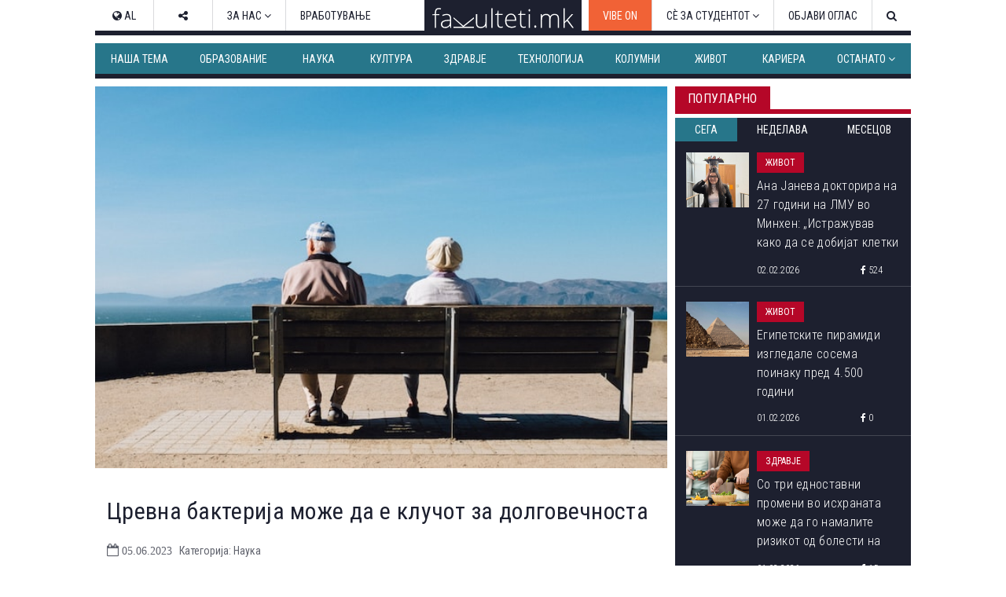

--- FILE ---
content_type: text/html; charset=utf-8
request_url: https://www.fakulteti.mk/mobile/news/05062023/crevna-bakterija-mozhe-da-e-kluchot-za-dolgovechnosta
body_size: 15006
content:



<!DOCTYPE html>
<html xmlns="http://www.w3.org/1999/xhtml" xmlns:og="http://ogp.me/ns#" xmlns:fb="http://www.facebook.com/2008/fbml">
<head><title>
	Цревна бактерија може да е клучот за долговечноста
</title><meta name="viewport" content="width=device-width, initial-scale=1.0, maximum-scale=1.0, user-scalable=no" /><meta http-equiv="Content-Type" content="text/html; charset=utf-8" /><link href="../../css/font-awesome.css" type="text/css" rel="stylesheet" /><link href="../../css/style.css?v=2.2" type="text/css" rel="stylesheet" media="all" /><link href="../../css/navbar.css?v=0.1" type="text/css" rel="stylesheet" media="all" />
    <script type="text/javascript" src="/mobile/js/desktop.js?v0.15"></script>
    <script type='text/javascript' src='//ajax.googleapis.com/ajax/libs/jquery/1.11.1/jquery.min.js'></script>
    
    <meta name="robots" content="index, follow" />
<link rel="image_src" href="http://www.fakulteti.mk/images/news/2023/06/20230605-crevna-bakterija-mozhe-da-e-kluchot-za-dolgovechnosta-m.jpg" />
<meta name="description" content='Сега научниците сакаат да го одредат оптималниот баланс на вируси и бактерии за здрав и долг живот без болести' />
<meta property="og:title" content='Цревна бактерија може да е клучот за долговечноста' />
<meta property="og:image" content="http://www.fakulteti.mk/images/news/2023/06/20230605-crevna-bakterija-mozhe-da-e-kluchot-za-dolgovechnosta-m.jpg" />
<meta property="og:url" content="http://www.fakulteti.mk/mobile/news/05062023/crevna-bakterija-mozhe-da-e-kluchot-za-dolgovechnosta" />
<meta property="og:description" content='Сега научниците сакаат да го одредат оптималниот баланс на вируси и бактерии за здрав и долг живот без болести' />
<meta property="og:type" content="article" />
<meta property="og:site_name" content="fakulteti.mk" />
<meta property="fb:app_id" content="416532518411766" />

    

    <script async src="//ads.fakulteti.mk/delivery/asyncjs.php"></script>
</head>
<body>
    <div id="fb-root">
    </div>
    <script>
      window.fbAsyncInit = function() {
        FB.init({
          appId      : '416532518411766',
          xfbml      : true,
          version    : 'v3.3'
        });
      };

      (function(d, s, id){
         var js, fjs = d.getElementsByTagName(s)[0];
         if (d.getElementById(id)) {return;}
         js = d.createElement(s); js.id = id;
         js.src = "//connect.facebook.net/mk_MK/sdk.js";
         fjs.parentNode.insertBefore(js, fjs);
       }(document, 'script', 'facebook-jssdk'));
    </script>
    <form name="aspnetForm" method="post" action="crevna-bakterija-mozhe-da-e-kluchot-za-dolgovechnosta" id="aspnetForm">
<div>
<input type="hidden" name="__VIEWSTATE" id="__VIEWSTATE" value="/wEPDwULLTEzODAyODIyMDBkZGo91xxHm0FRupWJBELGJUnDHdwt" />
</div>

<div>

<input type="hidden" name="__VIEWSTATEGENERATOR" id="__VIEWSTATEGENERATOR" value="E8B1F140" />
</div>
        <header>
            <div id="main-nav" class="navbar fixed dark mobile">
			    <a href="https://www.fakulteti.mk/mobile/tag/vibe-on" style="background-color:#f16236;color: #fff;position: fixed;padding: 15px;">VIBE ON</a>
                <a href="#navigation" class="menu-toggle"><i class="fa fa-bars"></i></a>
                <div class="logo">
                    <a href="/mobile">
                        <img src="/app_images/fakultetimk-logo.svg" onerror="this.onerror=null; this.src='/app_images/fakultetimk-logo.png'" alt="fakulteti.mk" />
                    </a>
                </div>
                
            </div>
        </header>
        <div class="main-container">
            <div style="text-align:center;padding-top: 15px;">
				        
				        <ins data-revive-zoneid="12" data-revive-id="94de564ed62c36506eba43dd54b37434"></ins>
			      </div>
            <div id="sticky-banner">
                
                <ins data-revive-zoneid="13" data-revive-id="94de564ed62c36506eba43dd54b37434"></ins>
                <a class="close-button" href="javascript:;" onclick="javascript:closeStickyBanner();">X</a>
                <script type="text/javascript">
                    $(document).ready(function () {
                        var $stickyBanner = $("#sticky-banner");
                        var $stickyBannerCloseButton = $("#sticky-banner .close-button");
                        var interval = 20;
                        var stickyInterval = setInterval(function () {
                            interval += 20;
                            if (interval <= 2000) {
                                if ($stickyBanner && $stickyBanner.height() <= 0) {
                                    $stickyBannerCloseButton.hide();
                                } else {
                                    $stickyBannerCloseButton.show();
                                    clearInterval(stickyInterval);
                                }
                            } else {
                                clearInterval(stickyInterval);
                            }
                        }, interval);                  
                    });

		            function closeStickyBanner(){
		                var stickyBanner = document.getElementById('sticky-banner');
		                if (typeof stickyBanner != 'undefined') {
		                    stickyBanner.style.display = 'none';
			            }
		            }
	            </script>
            </div>
            
            <ins data-revive-zoneid="16" data-revive-id="94de564ed62c36506eba43dd54b37434"></ins>
            
    <div class="post">
        <div class="meta">
            <span class="date"><i class="fa fa-clock-o"></i>&nbsp;05.06.2023</span>
            <span class="cat">
                Наука</span>
        </div>
        <h2 class="title">
            Цревна бактерија може да е клучот за долговечноста
        </h2>
        <div class="featured-image">
            <img id="ctl00_HldrContent_featuredImage" src="https://www.fakulteti.mk/images/news/2023/06/20230605-crevna-bakterija-mozhe-da-e-kluchot-za-dolgovechnosta-m.jpg" style="border-width:0px;" />
        </div>
		<div class="banner-MUH" style="text-align: center; margin: 10px auto; width: 300px;">
           
           <ins data-revive-zoneid="27" data-revive-id="94de564ed62c36506eba43dd54b37434"></ins>
        </div>
        <div class="social">
            <div class="fb-like">
                <fb:like href="https://www.fakulteti.mk/news/05062023/crevna-bakterija-mozhe-da-e-kluchot-za-dolgovechnosta" layout="button_count" action="like" show_faces="false" share="false"></fb:like>
            </div>
            <div class="fb-share">
                <fb:share-button href="https://www.fakulteti.mk/news/05062023/crevna-bakterija-mozhe-da-e-kluchot-za-dolgovechnosta" type="button_count"></fb:share-button>
            </div>
            <div class="twitter-share">
                <a href="https://twitter.com/share" class="twitter-share-button" data-lang="en">Tweet</a>
                <script>                            !function (d, s, id) { var js, fjs = d.getElementsByTagName(s)[0]; if (!d.getElementById(id)) { js = d.createElement(s); js.id = id; js.src = "https://platform.twitter.com/widgets.js"; fjs.parentNode.insertBefore(js, fjs); } }(document, "script", "twitter-wjs");</script>
            </div>
        </div>
        <div class="banner-MP" style="text-align: center; margin: 10px auto; width: 300px;">
            
           <ins data-revive-zoneid="14" data-revive-id="94de564ed62c36506eba43dd54b37434"></ins>
        </div>
        <div class="content clearfix">
            Истражувачи при Универзитетот во Копенхаген утврдиле дека цревна бактерија може да е клучот за долг и здрав живот. За истражувањето биле испитани 176 здрави јапонски стогодишници и била најдена заедничка карактеристика - уникатна комбинација на цревни бактерии и бактериски вируси. <br>
<br>
- Секогаш сме желни да дознаеме зошто некои луѓе живеат екстремно долго. Претходни истражувања покажаа дека цревните бактерии на старите Јапонци создаваат нови молекули кои може да ги направат отпорни на патогени микроорганизми. И ако нивните црева се подобро заштитени од инфекции, тогаш тоа е едно од нештата што им овозможуваат подолг живот - истакна Јоаким Јохансен, првиот автор на новата студија.<br>
<br>
Истражувањето посочува дека одредени вируси во цревата може да имаат поволен ефект врз цревната флора, а со тоа и врз здравјето и долговечноста. <br>
<br>
- Нашите црева содржат милијарди вируси кои живеат од и во бактериите и не им е гајле за човечките клетки, туку тие ги заразуваат клетките на бактериите. И со оглед на тоа дека има стотици различни видови бактерии во нашите црева, има и многу бактериски вируси - вели Симон Расмусен, автор на студијата. <br>
<br>
Јохансен додава дека нашле голем биолошки диверзитет и во бактериите и во бактериските вируси кај стогодишниците. <br>
<br>
- Големиот диверзитет на микроби обично се поврзува со здрав микробиом во цревата. И очекуваме луѓето со здрав микробиом во цревата да бидат подобро заштитени од болестите поврзани со староста - вели тој. <br>
<br>
Истражувачите користеле нов алгоритам за да ги мапираат цревните бактерии и бактериски вируси кај стогодишниците. <br>
<br>
- Сакаме да ја разбереме динамиката на цревната флора. Каква е интеракцијата меѓу различни видови бактерии и вируси? Како можеме да создадеме микробиом кој може да ни помогне да живееме поздрав и подолг живот? Дали некои бактерии се подобри од другите? Со користењето на алгоритамот можеме да го опишеме балансот меѓу вирусите и бактериите - објаснува Расмусен. <br>
<br>
Сега научниците сакаат да го одредат оптималниот баланс на вируси и бактерии за здрав и долг живот без болести. <br>
<br>
- Научивме дека ако вирус посети некоја бактерија, тоа може да ја зајакне бактеријата. Вирусите што ги најдовме во здравите стогодишни Јапонци содржеа екстра гени кои може да ја зајакнат бактеријата. Утврдивме дека тие се способни да ја помогнат трансформацијата на специфични молекули во цревата, што може да служи за стабилизација на цревната флора и за спротивставување на воспаленијата - вели Јохансен. <br>
<br>
Расмусен додава дека ако откриете бактерии и вируси кои имаат позитивен ефект врз човечката цревна флора, очигледниот следен чекор е да дознаете дали само некои луѓе или сите луѓе ги имаат нив. <br>
<br>
- Ако можеме да ги ставиме овие бактерии и нивните вируси кај луѓето што ги немаат, повеќе луѓе би можеле да имаат придобивка од нив - вели тој. <br>
<br>
Извор: <a href="https://interestingengineering.com/health/intestinal-bacteria-living-to-100" target="_blank">Interesting Engineering</a>
        </div>
        <div class="social">
            <div class="fb-like">
                <fb:like href="https://www.fakulteti.mk/news/05062023/crevna-bakterija-mozhe-da-e-kluchot-za-dolgovechnosta" layout="button_count" action="like" show_faces="false" share="false"></fb:like>
            </div>
            <div class="fb-share">
                <fb:share-button href="https://www.fakulteti.mk/news/05062023/crevna-bakterija-mozhe-da-e-kluchot-za-dolgovechnosta" type="button_count"></fb:share-button>
            </div>
            <div class="twitter-share">
                <a href="https://twitter.com/share" class="twitter-share-button" data-lang="en">Tweet</a>
                <script>                            !function (d, s, id) { var js, fjs = d.getElementsByTagName(s)[0]; if (!d.getElementById(id)) { js = d.createElement(s); js.id = id; js.src = "https://platform.twitter.com/widgets.js"; fjs.parentNode.insertBefore(js, fjs); } }(document, "script", "twitter-wjs");</script>
            </div>
        </div>
         
        
            <div class="author">
                <span>Подготвил:</span>&nbsp;Билјана Арсовска
            </div>
        
        
                <div class="tags-containter">
                    <span class="tag-label">Тагови:</span>
                    <ul class="tag-list">
            
                <li>
                    <a href='/mobile/tag/istrazhuvanje' title='истражување'>
                        <i class="fa fa-tag"></i>&nbsp;истражување</a>
                </li>
            
                <li>
                    <a href='/mobile/tag/dolgovechnost' title='долговечност'>
                        <i class="fa fa-tag"></i>&nbsp;долговечност</a>
                </li>
            
                <li>
                    <a href='/mobile/tag/crevni-bakterii' title='цревни бактерии'>
                        <i class="fa fa-tag"></i>&nbsp;цревни бактерии</a>
                </li>
            
                </ul>
                </div>
            
        
        <div style="text-align: center; width: 300px; margin: 10px auto;">
            <ins data-revive-zoneid="15" data-revive-id="94de564ed62c36506eba43dd54b37434"></ins>
        </div>
        <div style="text-align: center; width: 300px; margin: 10px auto;">
            <ins data-revive-zoneid="17" data-revive-id="94de564ed62c36506eba43dd54b37434"></ins>
        </div>
    </div>
    
            <section class="popular">
                <div class="section-title">
                    <h2 class="title">Популарно</h2>
                    <div class="line"></div>
                </div>
                <div class="tabs">
                    <a id="day" class="active">24 часа</a>
                    <a id="week">7 дена</a>
                    <a id="month">1 месец</a>
                </div>
                <div class="articles">
        
            <article class='article day'>
                <a href='/mobile/news/02022026/ana-janeva-doktorira-na-27-godini-na-lmu-vo-minhen-istrazhuvav-kako-da-se-dobijat-kletki-po-narachka-koi-kje-posluzhat-kako-rezervni-delovi-za-organizmot'>
                    <div class="thumb clearfix">
                        <img src='/thumbnails.ashx?imgPath=/images/news/2026/02/20260202-ana-janeva-doktorira-na-27-godini-na-lmu-vo-minhen-istrazhuvav-kako-da-se-dobijat-kletki-po-narachka-koi-kje-posluzhat-kako-rezervni-delovi-za-organizmot-m.JPG&imgW=80'
                            alt='Aна Јанева докторира на 27 години на ЛМУ во Минхен: „Истражував како да се добијат клетки по нарачка, кои ќе послужат како резервни делови за организмот“' class="responsive-img hover-effect" />
                    </div>
                    <h2>Aна Јанева докторира на 27 години на ЛМУ во Минхен: „Истражував како да се добијат клетки по нарачка, кои ќе послужат како резервни делови за организмот“</h2>
                </a>
                <div class="article-meta clearfix">
                    <span class="date"><i class="fa fa-clock-o"></i>&nbsp;02.02.2026</span>
                    <span class="cat">Живот</span>
                </div>
            </article>
        
            <article class='article day'>
                <a href='/mobile/news/01022026/egipetskite-piramidi-izgledale-sosema-poinaku-pred-4-500-godini'>
                    <div class="thumb clearfix">
                        <img src='/thumbnails.ashx?imgPath=/images/news/2026/02/20260201-egipetskite-piramidi-izgledale-sosema-poinaku-pred-4-500-godini-m.jpg&imgW=80'
                            alt='Египетските пирамиди изгледале сосема поинаку пред 4.500 години' class="responsive-img hover-effect" />
                    </div>
                    <h2>Египетските пирамиди изгледале сосема поинаку пред 4.500 години</h2>
                </a>
                <div class="article-meta clearfix">
                    <span class="date"><i class="fa fa-clock-o"></i>&nbsp;01.02.2026</span>
                    <span class="cat">Живот</span>
                </div>
            </article>
        
            <article class='article day'>
                <a href='/mobile/news/01022026/so-tri-ednostavni-promeni-vo-ishranata-mozhe-da-go-namalite-rizikot-od-bolesti-na-srceto-i-na-krvnite-sadovi'>
                    <div class="thumb clearfix">
                        <img src='/thumbnails.ashx?imgPath=/images/news/2026/02/20260201-so-tri-ednostavni-promeni-vo-ishranata-mozhe-da-go-namalite-rizikot-od-bolesti-na-srceto-i-na-krvnite-sadovi-m.jpg&imgW=80'
                            alt='Со три едноставни промени во исхраната може да го намалите ризикот од болести на срцето и на крвните садови' class="responsive-img hover-effect" />
                    </div>
                    <h2>Со три едноставни промени во исхраната може да го намалите ризикот од болести на срцето и на крвните садови</h2>
                </a>
                <div class="article-meta clearfix">
                    <span class="date"><i class="fa fa-clock-o"></i>&nbsp;01.02.2026</span>
                    <span class="cat">Здравје</span>
                </div>
            </article>
        
            <article class='article day'>
                <a href='/mobile/news/02022026/visokiot-krven-pritisok-kje-se-lekuva-so-injekcii-na-sekoi-6-meseci---nova-nadezh-za-milioni-pacienti'>
                    <div class="thumb clearfix">
                        <img src='/thumbnails.ashx?imgPath=/images/news/2026/02/20260202-visokiot-krven-pritisok-kje-se-lekuva-so-injekcii-na-sekoi-6-meseci-nova-nadezh-za-milioni-pacienti-m.jpg&imgW=80'
                            alt='Високиот крвен притисок ќе се лекува со инјекции на секои 6 месеци - нова надеж за милиони пациенти' class="responsive-img hover-effect" />
                    </div>
                    <h2>Високиот крвен притисок ќе се лекува со инјекции на секои 6 месеци - нова надеж за милиони пациенти</h2>
                </a>
                <div class="article-meta clearfix">
                    <span class="date"><i class="fa fa-clock-o"></i>&nbsp;02.02.2026</span>
                    <span class="cat">Здравје</span>
                </div>
            </article>
        
            <article class='article day'>
                <a href='/mobile/news/02022026/rabotenjeto-od-doma-gi-pravi-lugjeto-posrekjni-zakluchuvaat-nauchnicite-po-chetirigodishno-istrazhuvanje'>
                    <div class="thumb clearfix">
                        <img src='/thumbnails.ashx?imgPath=/images/news/2026/02/20260202-rabotenjeto-od-doma-gi-pravi-lugjeto-posrekjni-zakluchuvaat-nauchnicite-po-chetirigodishno-istrazhuvanje-m.jpg&imgW=80'
                            alt='Работењето од дома ги прави луѓето посреќни, заклучуваат научниците по четиригодишно истражување' class="responsive-img hover-effect" />
                    </div>
                    <h2>Работењето од дома ги прави луѓето посреќни, заклучуваат научниците по четиригодишно истражување</h2>
                </a>
                <div class="article-meta clearfix">
                    <span class="date"><i class="fa fa-clock-o"></i>&nbsp;02.02.2026</span>
                    <span class="cat">Живот</span>
                </div>
            </article>
        
            <article class='article week'>
                <a href='/mobile/news/29012026/lugjeto-shto-jadat-meso-imaat-pogolemi-shansi-da-dozhiveat-100-godini-no-postoi-uslov'>
                    <div class="thumb clearfix">
                        <img src='/thumbnails.ashx?imgPath=/images/news/2026/01/20260129-lugjeto-shto-jadat-meso-imaat-pogolemi-shansi-da-dozhiveat-100-godini-no-postoi-uslov-m.jpg&imgW=80'
                            alt='Луѓето што јадат месо имаат поголеми шанси да доживеат 100 години, но постои услов' class="responsive-img hover-effect" />
                    </div>
                    <h2>Луѓето што јадат месо имаат поголеми шанси да доживеат 100 години, но постои услов</h2>
                </a>
                <div class="article-meta clearfix">
                    <span class="date"><i class="fa fa-clock-o"></i>&nbsp;29.01.2026</span>
                    <span class="cat">Наука</span>
                </div>
            </article>
        
            <article class='article week'>
                <a href='/mobile/news/28012026/nauchnicite-baraat-itna-akcija-bidejkji-opasni-amebi-se-shirat-niz-celiot-svet'>
                    <div class="thumb clearfix">
                        <img src='/thumbnails.ashx?imgPath=/images/news/2026/01/20260128-nauchnicite-baraat-itna-akcija-bidejkji-opasni-amebi-se-shirat-niz-celiot-svet-m.jpg&imgW=80'
                            alt='Научниците бараат итна акција бидејќи опасни амеби се шират низ целиот свет' class="responsive-img hover-effect" />
                    </div>
                    <h2>Научниците бараат итна акција бидејќи опасни амеби се шират низ целиот свет</h2>
                </a>
                <div class="article-meta clearfix">
                    <span class="date"><i class="fa fa-clock-o"></i>&nbsp;28.01.2026</span>
                    <span class="cat">Наука</span>
                </div>
            </article>
        
            <article class='article week'>
                <a href='/mobile/news/29012026/ova-e-tochniot-broj-na-alkoholni-pijalaci-shto-go-udvojuvaat-rizikot-za-dobivanje-rak-na-debeloto-crevo'>
                    <div class="thumb clearfix">
                        <img src='/thumbnails.ashx?imgPath=/images/news/2026/01/20260129-ova-e-tochniot-broj-na-alkoholni-pijalaci-shto-go-udvojuvaat-rizikot-za-dobivanje-rak-na-debeloto-crevo-m.jpg&imgW=80'
                            alt='Ова е точниот број на алкохолни пијалаци што го удвојуваат ризикот за добивање рак на дебелото црево' class="responsive-img hover-effect" />
                    </div>
                    <h2>Ова е точниот број на алкохолни пијалаци што го удвојуваат ризикот за добивање рак на дебелото црево</h2>
                </a>
                <div class="article-meta clearfix">
                    <span class="date"><i class="fa fa-clock-o"></i>&nbsp;29.01.2026</span>
                    <span class="cat">Здравје</span>
                </div>
            </article>
        
            <article class='article week'>
                <a href='/mobile/news/28012026/najplatenite-rabotni-pozicii-bez-fakultetska-diploma-vo-2026-godina-vo-amerika'>
                    <div class="thumb clearfix">
                        <img src='/thumbnails.ashx?imgPath=/images/news/2026/01/20260128-najplatenite-rabotni-pozicii-bez-fakultetska-diploma-vo-2026-godina-vo-amerika-m.png&imgW=80'
                            alt='Најплатените работни позиции без факултетска диплома во 2026 година во Америка' class="responsive-img hover-effect" />
                    </div>
                    <h2>Најплатените работни позиции без факултетска диплома во 2026 година во Америка</h2>
                </a>
                <div class="article-meta clearfix">
                    <span class="date"><i class="fa fa-clock-o"></i>&nbsp;28.01.2026</span>
                    <span class="cat">Живот</span>
                </div>
            </article>
        
            <article class='article week'>
                <a href='/mobile/news/28012026/prviot-penzionerski-dom-za-mladi-nudi-begstvo-od-stresot-shto-go-nosi-moderniot-zhivot'>
                    <div class="thumb clearfix">
                        <img src='/thumbnails.ashx?imgPath=/images/news/2026/01/20260128-prviot-penzionerski-dom-za-mladi-nudi-begstvo-od-stresot-shto-go-nosi-moderniot-zhivot-m.jpg&imgW=80'
                            alt='Првиот пензионерски дом за млади нуди бегство од стресот што го носи модерниот живот' class="responsive-img hover-effect" />
                    </div>
                    <h2>Првиот пензионерски дом за млади нуди бегство од стресот што го носи модерниот живот</h2>
                </a>
                <div class="article-meta clearfix">
                    <span class="date"><i class="fa fa-clock-o"></i>&nbsp;28.01.2026</span>
                    <span class="cat">Живот</span>
                </div>
            </article>
        
            <article class='article month'>
                <a href='/mobile/news/29012026/lugjeto-shto-jadat-meso-imaat-pogolemi-shansi-da-dozhiveat-100-godini-no-postoi-uslov'>
                    <div class="thumb clearfix">
                        <img src='/thumbnails.ashx?imgPath=/images/news/2026/01/20260129-lugjeto-shto-jadat-meso-imaat-pogolemi-shansi-da-dozhiveat-100-godini-no-postoi-uslov-m.jpg&imgW=80'
                            alt='Луѓето што јадат месо имаат поголеми шанси да доживеат 100 години, но постои услов' class="responsive-img hover-effect" />
                    </div>
                    <h2>Луѓето што јадат месо имаат поголеми шанси да доживеат 100 години, но постои услов</h2>
                </a>
                <div class="article-meta clearfix">
                    <span class="date"><i class="fa fa-clock-o"></i>&nbsp;29.01.2026</span>
                    <span class="cat">Наука</span>
                </div>
            </article>
        
            <article class='article month'>
                <a href='/mobile/news/14012026/tivkiot-ubiec-e-ushte-poopasen-vo-zima-kako-vlijae-studenoto-vreme-vrz-krvniot-pritisok-i-kako-da-se-zashtitite'>
                    <div class="thumb clearfix">
                        <img src='/thumbnails.ashx?imgPath=/images/news/2026/01/20260114-tivkiot-ubiec-e-ushte-poopasen-vo-zima-kako-vlijae-studenoto-vreme-vrz-krvniot-pritisok-i-kako-da-se-zashtitite-m.jpg&imgW=80'
                            alt='„Тивкиот убиец“ е уште поопасен во зима: Како влијае студеното време врз крвниот притисок и како да се заштитите' class="responsive-img hover-effect" />
                    </div>
                    <h2>„Тивкиот убиец“ е уште поопасен во зима: Како влијае студеното време врз крвниот притисок и како да се заштитите</h2>
                </a>
                <div class="article-meta clearfix">
                    <span class="date"><i class="fa fa-clock-o"></i>&nbsp;14.01.2026</span>
                    <span class="cat">Здравје</span>
                </div>
            </article>
        
            <article class='article month'>
                <a href='/mobile/news/20012026/doktorite-sovetuvaat-koga-da-vecherate-ako-sakate-da-zhiveete-podolgo'>
                    <div class="thumb clearfix">
                        <img src='/thumbnails.ashx?imgPath=/images/news/2026/01/20260120-doktorite-sovetuvaat-koga-da-vecherate-ako-sakate-da-zhiveete-podolgo-m.jpg&imgW=80'
                            alt='Докторите советуваат кога да вечерате ако сакате да живеете подолго' class="responsive-img hover-effect" />
                    </div>
                    <h2>Докторите советуваат кога да вечерате ако сакате да живеете подолго</h2>
                </a>
                <div class="article-meta clearfix">
                    <span class="date"><i class="fa fa-clock-o"></i>&nbsp;20.01.2026</span>
                    <span class="cat">Живот</span>
                </div>
            </article>
        
            <article class='article month'>
                <a href='/mobile/news/28012026/nauchnicite-baraat-itna-akcija-bidejkji-opasni-amebi-se-shirat-niz-celiot-svet'>
                    <div class="thumb clearfix">
                        <img src='/thumbnails.ashx?imgPath=/images/news/2026/01/20260128-nauchnicite-baraat-itna-akcija-bidejkji-opasni-amebi-se-shirat-niz-celiot-svet-m.jpg&imgW=80'
                            alt='Научниците бараат итна акција бидејќи опасни амеби се шират низ целиот свет' class="responsive-img hover-effect" />
                    </div>
                    <h2>Научниците бараат итна акција бидејќи опасни амеби се шират низ целиот свет</h2>
                </a>
                <div class="article-meta clearfix">
                    <span class="date"><i class="fa fa-clock-o"></i>&nbsp;28.01.2026</span>
                    <span class="cat">Наука</span>
                </div>
            </article>
        
            <article class='article month'>
                <a href='/mobile/news/10012026/kashlicata-ne-pominuva-po-grip-ili-nastinka-eve-kako-da-si-pomognete-i-koga-treba-da-posetite-lekar'>
                    <div class="thumb clearfix">
                        <img src='/thumbnails.ashx?imgPath=/images/news/2026/01/20260110-kashlicata-ne-pominuva-po-grip-ili-nastinka-eve-kako-da-si-pomognete-i-koga-treba-da-posetite-lekar-m.jpg&imgW=80'
                            alt='Кашлицата не поминува по грип или настинка? Еве како да си помогнете и кога треба да посетите лекар' class="responsive-img hover-effect" />
                    </div>
                    <h2>Кашлицата не поминува по грип или настинка? Еве како да си помогнете и кога треба да посетите лекар</h2>
                </a>
                <div class="article-meta clearfix">
                    <span class="date"><i class="fa fa-clock-o"></i>&nbsp;10.01.2026</span>
                    <span class="cat">Здравје</span>
                </div>
            </article>
        
            </div>
            </section>
            <script type="text/javascript">
                $(document).ready(function () {

                    var $tabs = $(".popular .tabs a"),
                        $activeTab = $(".popular .tabs a.active");

                    //initial section
                    showSection($activeTab[0].id);

                    $tabs.click(function () {
                        var $this = $(this);
                        $tabs.removeClass("active");
                        $this.addClass("active");
                        showSection($this[0].id);
                    });

                    function showSection(section) {
                        var $articles = $(".popular .article"), sectionArticles;
                        $articles.hide();
                        $articles.removeClass('last');
                        sectionArticles = $articles.filter("." + section);
                        sectionArticles.last().addClass('last');
                        sectionArticles.show();
                    }

                })
            </script>
        
    
            <section>
                <div class="section-title">
                    <h2 class="title">
                        Издвојуваме</h2>
                    <div class="line"></div>
                </div>
                <div class="articles">
        
            <article class="article">
                <a href='/mobile/news/02052025/koga-bev-student-so-snezhana-lupevska-omilena-profesorka-ni-beshe-segashnata-pretsedatelka-gordana-siljanovska-davkova'>
                    <div class="thumb clearfix">
                        <img src='/thumbnails.ashx?imgPath=/images/news/2025/05/20250502-koga-bev-student-so-snezhana-lupevska-omilena-profesorka-ni-beshe-segashnata-pretsedatelka-gordana-siljanovska-davkova-m.jpg&imgW=80'
                            alt='Кога бев студент со Снежана Лупевска: „Омилена професорка ни беше сегашната претседателка Гордана Сиљановска-Давкова“' class="responsive-img hover-effect" />
                    </div>
                    <h2>Кога бев студент со Снежана Лупевска: „Омилена професорка ни беше сегашната претседателка Гордана Сиљановска-Давкова“</h2>
                </a>
                <div class="article-meta clearfix">
                    <span class="date"><i class="fa fa-clock-o"></i>&nbsp;02.05.2025</span>
                    <span class="cat">Издвојуваме</span>
                </div>
            </article>
        
            <article class="article">
                <a href='/mobile/news/16042025/teatrite-nadvor-od-skopje-nemaat-svoi-objekti-i-se-borat-za-termini---kumanovskiot-se-renovira-od-2021-strumichkiot-se-gradi-vekje-11-godini'>
                    <div class="thumb clearfix">
                        <img src='/thumbnails.ashx?imgPath=/images/news/2025/04/20250416-teatrite-nadvor-od-skopje-nemaat-svoi-objekti-i-se-borat-za-termini-kumanovskiot-se-renovira-od-2021-strumichkiot-se-gradi-vekje-11-godini-m.jpg&imgW=80'
                            alt='Театрите надвор од Скопје немаат свои објекти и се борат за термини - Кумановскиот се реновира од 2021, Струмичкиот се гради веќе 11 години' class="responsive-img hover-effect" />
                    </div>
                    <h2>Театрите надвор од Скопје немаат свои објекти и се борат за термини - Кумановскиот се реновира од 2021, Струмичкиот се гради веќе 11 години</h2>
                </a>
                <div class="article-meta clearfix">
                    <span class="date"><i class="fa fa-clock-o"></i>&nbsp;16.04.2025</span>
                    <span class="cat">Издвојуваме</span>
                </div>
            </article>
        
            <article class="article">
                <a href='/mobile/news/22042024/vo-4-kujni-vo-srednoto-uchilishte-lazar-tanev-uchenicite-spremaat-ketering-i-za-nad-1-000-gosti-formiravme-kompanija-i-rabotime-po-svetski-standardi'>
                    <div class="thumb clearfix">
                        <img src='/thumbnails.ashx?imgPath=/images/news/2024/04/20240422-vo-4-kujni-vo-srednoto-uchilishte-lazar-tanev-uchenicite-spremaat-ketering-i-za-nad-1-000-gosti-formiravme-kompanija-i-rabotime-po-svetski-standardi-m.jpg&imgW=80'
                            alt='Во 4 кујни во средното училиште „Лазар Танев“ учениците спремаат кетеринг и за над 1.000 гости: „Формиравме компанија и работиме по светски стандарди“' class="responsive-img hover-effect" />
                    </div>
                    <h2>Во 4 кујни во средното училиште „Лазар Танев“ учениците спремаат кетеринг и за над 1.000 гости: „Формиравме компанија и работиме по светски стандарди“</h2>
                </a>
                <div class="article-meta clearfix">
                    <span class="date"><i class="fa fa-clock-o"></i>&nbsp;22.04.2024</span>
                    <span class="cat">Издвојуваме</span>
                </div>
            </article>
        
            <article class="article">
                <a href='/mobile/news/21082023/brojot-na-novorodenchinja-e-vo-seriozen-pad-bez-strategii-za-podobruvanje-na-uslovite-za-zhivot-kje-dojde-do-zatvoranje-na-uchilishta-predupreduvaat-ekspertite'>
                    <div class="thumb clearfix">
                        <img src='/thumbnails.ashx?imgPath=/images/news/2023/08/20230821-brojot-na-novorodenchinja-e-vo-seriozen-pad-bez-strategii-za-podobruvanje-na-uslovite-za-zhivot-kje-dojde-do-zatvoranje-na-uchilishta-predupreduvaat-ekspertite-m.jpg&imgW=80'
                            alt='Бројот на новороденчиња е во сериозен пад, без стратегии за подобрување на условите за живот ќе дојде до затворање на училишта, предупредуваат експертите' class="responsive-img hover-effect" />
                    </div>
                    <h2>Бројот на новороденчиња е во сериозен пад, без стратегии за подобрување на условите за живот ќе дојде до затворање на училишта, предупредуваат експертите</h2>
                </a>
                <div class="article-meta clearfix">
                    <span class="date"><i class="fa fa-clock-o"></i>&nbsp;21.08.2023</span>
                    <span class="cat">Издвојуваме</span>
                </div>
            </article>
        
            </div>
            </section>
        
    
            <section>
                <div class="section-title">
                    <h2 class="title">Слични вести од Fakulteti.mk</h2>
                    <div class="line"></div>
                </div>
                <div class="articles">
        
            <article class="article">
                <a href='/mobile/news/13032019/poradi-zagadeniot-vozduh-zgolemena-stapkata-na-dijabetes-vo-kina'>
                    <div class="thumb clearfix">
                        <img src='/thumbnails.ashx?imgPath=/images/news/2019/03/20190313-poradi-zagadeniot-vozduh-zgolemena-stapkata-na-dijabetes-vo-kina-m.jpg&imgW=80'
                            alt='Поради загадениот воздух, зголемена стапката на дијабетес во Кина' class="responsive-img hover-effect" />
                    </div>
                    <h2>Поради загадениот воздух, зголемена стапката на дијабетес во Кина</h2>
                </a>
                <div class="article-meta clearfix">
                    <span class="date"><i class="fa fa-clock-o"></i>&nbsp;13.03.2019</span>
                    <span class="cat">Здравје</span>
                </div>
            </article>
        
            <article class="article">
                <a href='/mobile/news/14052021/ne-vi-chinat-vremeto-lugjeto-dali-premnogu-se-zhalite'>
                    <div class="thumb clearfix">
                        <img src='/thumbnails.ashx?imgPath=/images/news/2021/05/20210514-ne-vi-chinat-vremeto-lugjeto-dali-premnogu-se-zhalite-m.jpg&imgW=80'
                            alt='Не ви чинат времето, луѓето... Дали премногу се жалите?' class="responsive-img hover-effect" />
                    </div>
                    <h2>Не ви чинат времето, луѓето... Дали премногу се жалите?</h2>
                </a>
                <div class="article-meta clearfix">
                    <span class="date"><i class="fa fa-clock-o"></i>&nbsp;14.05.2021</span>
                    <span class="cat">Живот</span>
                </div>
            </article>
        
            <article class="article">
                <a href='/mobile/news/15062025/nauchno-istrazhuvanje-pokazhuva-deka-mozhe-da-se-zapre-procesot-na-pobeluvanje-na-kosata'>
                    <div class="thumb clearfix">
                        <img src='/thumbnails.ashx?imgPath=/images/news/2025/06/20250615-nauchno-istrazhuvanje-pokazhuva-deka-mozhe-da-se-zapre-procesot-na-pobeluvanje-na-kosata-m.jpg&imgW=80'
                            alt='Научно истражување покажува дека може да се запре процесот на побелување на косата' class="responsive-img hover-effect" />
                    </div>
                    <h2>Научно истражување покажува дека може да се запре процесот на побелување на косата</h2>
                </a>
                <div class="article-meta clearfix">
                    <span class="date"><i class="fa fa-clock-o"></i>&nbsp;15.06.2025</span>
                    <span class="cat">Наука</span>
                </div>
            </article>
        
            <article class="article">
                <a href='/mobile/news/31122024/eve-kolku-mozhe-da-vi-go-prodolzhi-zhivotot-ednochasovnoto-peshachenje-sekoj-den'>
                    <div class="thumb clearfix">
                        <img src='/thumbnails.ashx?imgPath=/images/news/2024/12/20241231-eve-kolku-mozhe-da-vi-go-prodolzhi-zhivotot-ednochasovnoto-peshachenje-sekoj-den-m.jpg&imgW=80'
                            alt='Еве колку може да ви го продолжи животот едночасовното пешачење секој ден' class="responsive-img hover-effect" />
                    </div>
                    <h2>Еве колку може да ви го продолжи животот едночасовното пешачење секој ден</h2>
                </a>
                <div class="article-meta clearfix">
                    <span class="date"><i class="fa fa-clock-o"></i>&nbsp;31.12.2024</span>
                    <span class="cat">Наука</span>
                </div>
            </article>
        
            <article class="article">
                <a href='/mobile/news/05122024/ova-se-najsrekjnite-rabotni-mesta-za-2024-godina'>
                    <div class="thumb clearfix">
                        <img src='/thumbnails.ashx?imgPath=/images/news/2024/12/20241205-ova-se-najsrekjnite-rabotni-mesta-za-2024-godina-m.jpg&imgW=80'
                            alt='Ова се најсреќните работни места за 2024 година' class="responsive-img hover-effect" />
                    </div>
                    <h2>Ова се најсреќните работни места за 2024 година</h2>
                </a>
                <div class="article-meta clearfix">
                    <span class="date"><i class="fa fa-clock-o"></i>&nbsp;05.12.2024</span>
                    <span class="cat">Живот</span>
                </div>
            </article>
        
            <article class="article">
                <a href='/mobile/news/24092019/dali-shtrajkuvanjeto-navistina-mozhe-da-napravi-golema-razlika'>
                    <div class="thumb clearfix">
                        <img src='/thumbnails.ashx?imgPath=/images/news/2019/09/20190924-dali-shtrajkuvanjeto-navistina-mozhe-da-napravi-golema-razlika-m.jpg&imgW=80'
                            alt='Дали штрајкувањето навистина може да направи голема разлика?' class="responsive-img hover-effect" />
                    </div>
                    <h2>Дали штрајкувањето навистина може да направи голема разлика?</h2>
                </a>
                <div class="article-meta clearfix">
                    <span class="date"><i class="fa fa-clock-o"></i>&nbsp;24.09.2019</span>
                    <span class="cat">Живот</span>
                </div>
            </article>
        
            <article class="article">
                <a href='/mobile/news/10042019/dali-i-vie-ste-zavisni-od-vakvo-gubenje-na-vremeto'>
                    <div class="thumb clearfix">
                        <img src='/thumbnails.ashx?imgPath=/images/news/2019/04/20190410-dali-i-vie-ste-zavisni-od-vakvo-gubenje-na-vremeto-m.jpg&imgW=80'
                            alt='Дали и вие сте зависни од вакво „губење на времето“?' class="responsive-img hover-effect" />
                    </div>
                    <h2>Дали и вие сте зависни од вакво „губење на времето“?</h2>
                </a>
                <div class="article-meta clearfix">
                    <span class="date"><i class="fa fa-clock-o"></i>&nbsp;10.04.2019</span>
                    <span class="cat">Живот</span>
                </div>
            </article>
        
            <article class="article">
                <a href='/mobile/news/29082017/vavilonska-plocha-stara-3-700-godini-ne-uchi-matematika'>
                    <div class="thumb clearfix">
                        <img src='/thumbnails.ashx?imgPath=/images/vavilonska-3-12-2020.jpg&imgW=80'
                            alt='Вавилонска плоча стара 3.700 години нѐ учи математика' class="responsive-img hover-effect" />
                    </div>
                    <h2>Вавилонска плоча стара 3.700 години нѐ учи математика</h2>
                </a>
                <div class="article-meta clearfix">
                    <span class="date"><i class="fa fa-clock-o"></i>&nbsp;29.08.2017</span>
                    <span class="cat">Наука</span>
                </div>
            </article>
        
            <article class="article">
                <a href='/mobile/news/17022025/zoshto-lugjeto-shto-vozat-velosiped-do-rabota-zemaat-pomalku-denovi-za-boleduvanje'>
                    <div class="thumb clearfix">
                        <img src='/thumbnails.ashx?imgPath=/images/news/2025/02/20250217-zoshto-lugjeto-shto-vozat-velosiped-do-rabota-zemaat-pomalku-denovi-za-boleduvanje-m.jpg&imgW=80'
                            alt='Зошто луѓето што возат велосипед до работа земаат помалку денови за боледување?' class="responsive-img hover-effect" />
                    </div>
                    <h2>Зошто луѓето што возат велосипед до работа земаат помалку денови за боледување?</h2>
                </a>
                <div class="article-meta clearfix">
                    <span class="date"><i class="fa fa-clock-o"></i>&nbsp;17.02.2025</span>
                    <span class="cat">Живот</span>
                </div>
            </article>
        
            <article class="article">
                <a href='/mobile/news/13092020/vid-crvi-bi-mozhele-da-bidat-reshenieto-za-problemot-so-otpadnata-plastika'>
                    <div class="thumb clearfix">
                        <img src='/thumbnails.ashx?imgPath=/images/news/2020/09/20200911-vid-crvi-bi-mozhele-da-bidat-reshenieto-za-problemot-so-otpadnata-plastika-m.jpg&imgW=80'
                            alt='Вид црви би можеле да бидат решението за проблемот со отпадната пластика' class="responsive-img hover-effect" />
                    </div>
                    <h2>Вид црви би можеле да бидат решението за проблемот со отпадната пластика</h2>
                </a>
                <div class="article-meta clearfix">
                    <span class="date"><i class="fa fa-clock-o"></i>&nbsp;13.09.2020</span>
                    <span class="cat">Наука</span>
                </div>
            </article>
        
            </div>
            </section>
        
    
            <section>
                <div class="section-title">
                    <h2 class="title">
                        Наука</h2>
                    <div class="line"></div>
                </div>
                <div class="articles">
        
            <article class="article">
                <a href='/mobile/news/01022026/skrieniot-danok-na-pandemijata---milioni-hronichni-sostojbi-ostanuvaat-nedijagnosticirani'>
                    <div class="thumb clearfix">
                        <img src='/thumbnails.ashx?imgPath=/images/news/2026/02/20260201-skrieniot-danok-na-pandemijata-milioni-hronichni-sostojbi-ostanuvaat-nedijagnosticirani-m.jpg&imgW=80'
                            alt='Скриениот данок на пандемијата - милиони хронични состојби остануваат недијагностицирани' class="responsive-img hover-effect" />
                    </div>
                    <h2>Скриениот данок на пандемијата - милиони хронични состојби остануваат недијагностицирани</h2>
                </a>
                <div class="article-meta clearfix">
                    <span class="date"><i class="fa fa-clock-o"></i>&nbsp;01.02.2026</span>
                    <span class="cat">Наука</span>
                </div>
            </article>
        
            <article class="article">
                <a href='/mobile/news/31012026/bez-shumite-komarcite-se-nasochuvaat-kon-chovechka-krv'>
                    <div class="thumb clearfix">
                        <img src='/thumbnails.ashx?imgPath=/images/news/2026/01/20260131-bez-shumite-komarcite-se-nasochuvaat-kon-chovechka-krv-m.jpg&imgW=80'
                            alt='Без шумите, комарците се насочуваат кон човечка крв' class="responsive-img hover-effect" />
                    </div>
                    <h2>Без шумите, комарците се насочуваат кон човечка крв</h2>
                </a>
                <div class="article-meta clearfix">
                    <span class="date"><i class="fa fa-clock-o"></i>&nbsp;31.01.2026</span>
                    <span class="cat">Наука</span>
                </div>
            </article>
        
            <article class="article">
                <a href='/mobile/news/29012026/lugjeto-shto-jadat-meso-imaat-pogolemi-shansi-da-dozhiveat-100-godini-no-postoi-uslov'>
                    <div class="thumb clearfix">
                        <img src='/thumbnails.ashx?imgPath=/images/news/2026/01/20260129-lugjeto-shto-jadat-meso-imaat-pogolemi-shansi-da-dozhiveat-100-godini-no-postoi-uslov-m.jpg&imgW=80'
                            alt='Луѓето што јадат месо имаат поголеми шанси да доживеат 100 години, но постои услов' class="responsive-img hover-effect" />
                    </div>
                    <h2>Луѓето што јадат месо имаат поголеми шанси да доживеат 100 години, но постои услов</h2>
                </a>
                <div class="article-meta clearfix">
                    <span class="date"><i class="fa fa-clock-o"></i>&nbsp;29.01.2026</span>
                    <span class="cat">Наука</span>
                </div>
            </article>
        
            <article class="article">
                <a href='/mobile/news/28012026/zoshto-velime-bel-kako-sneg-koga-snegot-ne-e-bel'>
                    <div class="thumb clearfix">
                        <img src='/thumbnails.ashx?imgPath=/images/news/2026/01/20260128-zoshto-velime-bel-kako-sneg-koga-snegot-ne-e-bel-m.jpg&imgW=80'
                            alt='Зошто велиме „бел како снег“ кога снегот не е бел?' class="responsive-img hover-effect" />
                    </div>
                    <h2>Зошто велиме „бел како снег“ кога снегот не е бел?</h2>
                </a>
                <div class="article-meta clearfix">
                    <span class="date"><i class="fa fa-clock-o"></i>&nbsp;28.01.2026</span>
                    <span class="cat">Наука</span>
                </div>
            </article>
        
            <article class="article">
                <a href='/mobile/news/28012026/nauchnicite-baraat-itna-akcija-bidejkji-opasni-amebi-se-shirat-niz-celiot-svet'>
                    <div class="thumb clearfix">
                        <img src='/thumbnails.ashx?imgPath=/images/news/2026/01/20260128-nauchnicite-baraat-itna-akcija-bidejkji-opasni-amebi-se-shirat-niz-celiot-svet-m.jpg&imgW=80'
                            alt='Научниците бараат итна акција бидејќи опасни амеби се шират низ целиот свет' class="responsive-img hover-effect" />
                    </div>
                    <h2>Научниците бараат итна акција бидејќи опасни амеби се шират низ целиот свет</h2>
                </a>
                <div class="article-meta clearfix">
                    <span class="date"><i class="fa fa-clock-o"></i>&nbsp;28.01.2026</span>
                    <span class="cat">Наука</span>
                </div>
            </article>
        
            </div>
            </section>
        

            <nav id="navigation">
                <ul>
<li><a href="/mobile" title="Почетна"><i class="fa fa-home" aria-hidden="true"></i>&nbsp;Почетна</a></li>
<li><a href="/mobile/job/preporachani-oglasi" title="Препорачани огласи"><i class="fa fa-caret-right" aria-hidden="true"></i>&nbsp;Препорачани огласи</a></li>
<li><a href="/mobile/job/vrabotuvanje" title="Вработување"><i class="fa fa-caret-right" aria-hidden="true"></i>&nbsp;Вработување</a></li>
<li><a href="/mobile/job/internacionalni-oglasi" title="Интернационални огласи"><i class="fa fa-caret-right" aria-hidden="true"></i>&nbsp;Интернационални огласи</a></li>
<li><a href="/mobile/job/stipendii" title="Стипендии"><i class="fa fa-caret-right" aria-hidden="true"></i>&nbsp;Стипендии</a></li>
<li><a href="/mobile/job/praksa" title="Пракса"><i class="fa fa-caret-right" aria-hidden="true"></i>&nbsp;Пракса</a></li>
<li><a href="/mobile/job/konkursi" title="Конкурси"><i class="fa fa-caret-right" aria-hidden="true"></i>&nbsp;Конкурси</a></li>
<li><a href="/mobile/category/kultura" title="Култура"><i class="fa fa-caret-right" aria-hidden="true"></i>&nbsp;Култура</a></li>
<li><a href="/mobile/category/zhivot" title="Живот"><i class="fa fa-caret-right" aria-hidden="true"></i>&nbsp;Живот</a></li>
<li><a href="/mobile/category/kursevi" title="Курсеви"><i class="fa fa-caret-right" aria-hidden="true"></i>&nbsp;Курсеви</a></li>
<li><a href="/mobile/category/igri" title="Игри"><i class="fa fa-caret-right" aria-hidden="true"></i>&nbsp;Игри</a></li>
<li><a href="/mobile/category/zabava" title="Забава"><i class="fa fa-caret-right" aria-hidden="true"></i>&nbsp;Забава</a></li>
<li><a href="/mobile/category/nauka" title="Наука"><i class="fa fa-caret-right" aria-hidden="true"></i>&nbsp;Наука</a></li>
<li><a href="/mobile/category/politika" title="Политика"><i class="fa fa-caret-right" aria-hidden="true"></i>&nbsp;Политика</a></li>
<li><a href="/mobile/category/nastani" title="Настани"><i class="fa fa-caret-right" aria-hidden="true"></i>&nbsp;Настани</a></li>
<li><a href="/mobile/category/izdvojuvame" title="Издвојуваме"><i class="fa fa-caret-right" aria-hidden="true"></i>&nbsp;Издвојуваме</a></li>
<li><a href="/mobile/category/ekonomija" title="Економија"><i class="fa fa-caret-right" aria-hidden="true"></i>&nbsp;Економија</a></li>
<li><a href="/mobile/category/obrazovanie" title="Образование"><i class="fa fa-caret-right" aria-hidden="true"></i>&nbsp;Образование</a></li>
<li><a href="/mobile/category/tehnologija" title="Технологија"><i class="fa fa-caret-right" aria-hidden="true"></i>&nbsp;Технологија</a></li>
<li><a href="/mobile/category/nasha-tema" title="Наша тема"><i class="fa fa-caret-right" aria-hidden="true"></i>&nbsp;Наша тема</a></li>
<li><a href="/mobile/category/kolumni" title="Колумни"><i class="fa fa-caret-right" aria-hidden="true"></i>&nbsp;Колумни</a></li>
<li><a href="/mobile/category/zdravje" title="Здравје"><i class="fa fa-caret-right" aria-hidden="true"></i>&nbsp;Здравје</a></li>
<li><a href="/mobile/category/intervjua" title="Интервјуа"><i class="fa fa-caret-right" aria-hidden="true"></i>&nbsp;Интервјуа</a></li>
<li><a href="/mobile/category/kariera" title="Кариера"><i class="fa fa-caret-right" aria-hidden="true"></i>&nbsp;Кариера</a></li>
<li><a href="/mobile/category/umetnost" title="Уметност"><i class="fa fa-caret-right" aria-hidden="true"></i>&nbsp;Уметност</a></li>
<li><a href="/mobile/category/sport" title="Спорт"><i class="fa fa-caret-right" aria-hidden="true"></i>&nbsp;Спорт</a></li>
</ul>

            </nav>
        </div>
        <footer>
            <div class="by">fakulteti.mk&copy;2011 - 2026</div>
            <div class="footer-bottom">
                <ul>
                    <li><a href="http://www.fakulteti.mk/?v=desktop"><i class="fa fa-desktop"></i>&nbsp;</a></li>
                    <li><a href="mailto:kontakt@fakulteti.mk"><i class="fa fa-envelope-o"></i>&nbsp;</a></li>
                    <li><a href="http://facebook.com/fakulteti" target="_blank" title="Fakulteti.mk на Facebook"><i class="fa fa-facebook"></i>&nbsp;</a></li>
                    <li><a href="http://twitter.com/fakulteti" target="_blank" title="Fakulteti.mk на Twitter"><i class="fa fa-twitter"></i>&nbsp;</a></li>
                    <li><a href="http://google.com/+fakultetimk" target="_blank" title="Fakulteti.mk на Google+"><i class="fa fa-google-plus"></i>&nbsp;</a></li>
                    <li><a href="http://linkedin.com/in/fakulteti" target="_blank" title="Fakulteti.mk на Linkedin"><i class="fa fa-linkedin"></i>&nbsp;</a></li>
                    <li><a href="http://www.youtube.com/channel/UCsX_NDU9YDDN1DTQBJz7vkA" target="_blank" title="Fakulteti.mk на YouTube"><i class="fa fa-youtube"></i>&nbsp;</a></li>
                </ul>
            </div>
        </footer>
    </form>
    
    


<script async src="https://www.googletagmanager.com/gtag/js?id=G-VGC5Y4R6G0"></script>
<script>
    window.dataLayer = window.dataLayer || [];
    function gtag() { dataLayer.push(arguments); }
    gtag('js', new Date());

    gtag('config', 'G-VGC5Y4R6G0');
</script>


<!--    fakulteti.mk   -->
<script type="text/javascript">
/* <![CDATA[ */
(function() {
  window.dm=window.dm||{AjaxData:[]};
  window.dm.AjaxEvent=function(et,d,ssid,ad){
    dm.AjaxData.push({et:et,d:d,ssid:ssid,ad:ad});
    if(typeof window.DotMetricsObj != 'undefined') {DotMetricsObj.onAjaxDataUpdate();}
  };
  var d=document,
  h=d.getElementsByTagName('head')[0],
  s=d.createElement('script');
  s.type='text/javascript';
  s.async=true;
  s.src='https://script.dotmetrics.net/door.js?id=2600';
  h.appendChild(s);
}());
/* ]]> */
</script>
</body>
</html>


--- FILE ---
content_type: text/html; charset=utf-8
request_url: https://www.fakulteti.mk/news/05062023/crevna-bakterija-mozhe-da-e-kluchot-za-dolgovechnosta
body_size: 8080
content:



<!DOCTYPE html>
<html prefix="og: http://ogp.me/ns# fb: http://ogp.me/ns/fb# website: http://ogp.me/ns/website#">
<head><title>
	Цревна бактерија може да е клучот за долговечноста
</title><meta http-equiv="Content-Type" content="text/html; charset=UTF-8" /><meta name="keywords" content="fakulteti, univerzitet, student, seminarski, kolokviumi, fakultet, ispiti, semestar, profesor, dekan, ukim, pmf, univerziteti, praven, ekonomski, filozovski, gradezen, stipendija,факултети, универзитети, испит, семестар, студент, колоквиум, семстар,стипендија, уким, пмф, етф, економски, правен, магистерски" /><meta name="author" content="Fakulteti.mk - info@fakulteti.mk" /><link rel="shortcut icon" type="image/x-icon" href="/favicon.ico" /><link rel="icon" type="image/ico" href="/favicon.ico" />

    <link type="text/css" rel="stylesheet" href="/webui/css/global.min.css?v1.0.22" />
    <script type="text/javascript" src="/webui/js/mobile.js?v1.0.22"></script>
    
    

<link rel="image_src" href="https://www.fakulteti.mk/images/news/2023/06/20230605-crevna-bakterija-mozhe-da-e-kluchot-za-dolgovechnosta-m.jpg" />
<meta name="robots" content="index, follow" />
<meta name="description" content="Сега научниците сакаат да го одредат оптималниот баланс на вируси и бактерии за здрав и долг живот без болести" />
    

<meta property="fb:app_id" content="416532518411766" />
<meta property="fb:admins" content="\" />
<meta property="og:locale" content="mk_MK" />
<meta property="og:type" content="article" />
<meta property="og:title" content="Цревна бактерија може да е клучот за долговечноста" />
<meta property="og:description" content="Сега научниците сакаат да го одредат оптималниот баланс на вируси и бактерии за здрав и долг живот без болести" />
<meta property="og:url" content="https://www.fakulteti.mk/news/05062023/crevna-bakterija-mozhe-da-e-kluchot-za-dolgovechnosta" />
<meta property="og:site_name" content="fakulteti.mk" />
<meta property="og:image" content="https://www.fakulteti.mk/images/news/2023/06/20230605-crevna-bakterija-mozhe-da-e-kluchot-za-dolgovechnosta-m.jpg" />
<meta property="og:image:width" content="800" />
<meta property="og:image:height" content="600" />

<meta name="twitter:site" content="@fakulteti" />
<meta name="twitter:creator" content="@fakulteti" />
<meta name="twitter:card" content="summary_large_image" />
<meta name="twitter:title" content="Цревна бактерија може да е клучот за долговечноста" />
<meta name="twitter:description" content="Сега научниците сакаат да го одредат оптималниот баланс на вируси и бактерии за здрав и долг живот без болести" />
<meta name="twitter:image" content="https://www.fakulteti.mk/images/news/2023/06/20230605-crevna-bakterija-mozhe-da-e-kluchot-za-dolgovechnosta-m.jpg" />

</head>
<body>
  <div id="fb-root"></div>
	<script>
      window.fbAsyncInit = function() {
        FB.init({
          appId      : '416532518411766',
          xfbml      : true,
          version    : 'v3.3'
        });
      };

      (function(d, s, id){
         var js, fjs = d.getElementsByTagName(s)[0];
         if (d.getElementById(id)) {return;}
         js = d.createElement(s); js.id = id;
         js.src = "//connect.facebook.net/mk_MK/sdk.js";
         fjs.parentNode.insertBefore(js, fjs);
       }(document, 'script', 'facebook-jssdk'));
    </script>
    <form name="aspnetForm" method="post" action="crevna-bakterija-mozhe-da-e-kluchot-za-dolgovechnosta" id="aspnetForm">
<div>
<input type="hidden" name="__VIEWSTATE" id="__VIEWSTATE" value="/wEPDwUKMTk1NDEzMjcwOWRkGJApqVqGRA7rYWqZO443G0CLvgo=" />
</div>

<div>

<input type="hidden" name="__VIEWSTATEGENERATOR" id="__VIEWSTATEGENERATOR" value="5801884E" />
</div>
        <div class="container">
            

<header>
    <div class="header-container">
        <div class="menu-top" data-module="navigation"></div>
        <div class="banner-top" style="text-align: center;">
            

   
<ins data-revive-zoneid="1" data-revive-id="94de564ed62c36506eba43dd54b37434"></ins>

        </div>
        <div class="menu-categories" data-module="menu-categories" data-conditions="element:{was visible}"></div>
    </div>
</header>
<script>
function initVibeOnButton() {
    var buttonId = "vibe-on-button";
    var targetElement = document.querySelector('.top-menu-right');

    if (!targetElement) { 
        console.warn("Waiting for .top-menu-right...");
        setTimeout(initVibeOnButton, 100); // Retry in 100ms
        return;
    }

    if (!document.getElementById(buttonId)) { // Prevent duplicate button insertion
        var newDiv = document.createElement("div");
        newDiv.id = buttonId;
        newDiv.style.display = "none"; // Hide initially for fade-in effect
        
        var newLink = document.createElement("a");
        newLink.className = "btn menu-btn";
        newLink.href = "https://www.fakulteti.mk/tag/vibe-on";
        newLink.textContent = "VIBE ON";
        newLink.style.backgroundColor = "#f16236";
        newLink.style.color = "#fff";
        //newLink.style.padding = "10px 15px";
        //newLink.style.borderRadius = "5px";
        newLink.style.textDecoration = "none";
        //newLink.style.fontWeight = "bold";
        newLink.style.transition = "background-color 0.3s, opacity 0.5s";

        // Hover effect using JavaScript
        newLink.addEventListener("mouseenter", function() {
            this.style.backgroundColor = "#d94c1a";
        });
        newLink.addEventListener("mouseleave", function() {
            this.style.backgroundColor = "#f16236";
        });

        // Append the button inside .top-menu-right as the first child
        newDiv.appendChild(newLink);
        targetElement.insertBefore(newDiv, targetElement.firstChild);

        // Smooth fade-in effect
        setTimeout(() => {
            newDiv.style.display = "block";
            newDiv.style.opacity = 0;
            newDiv.style.transition = "opacity 0.5s";
            setTimeout(() => newDiv.style.opacity = 1, 50);
        }, 50);
    }
}

// Run on initial page load
document.addEventListener("DOMContentLoaded", initVibeOnButton);


</script>


            <main class="clear">
                <div class="main">
                    
    
    <div id="ctl00_HldrMainContent_pnlSinglePost">

        <div class="single-post clear" data-module="single-post">
            <div class="single-post-container col-lg-12">
                <div class="row">
                    <div class="single-post-img-holder image-container">
                        <div class="image-gradient">
                        </div>
                        <img src="https://www.fakulteti.mk/images/news/2023/06/20230605-crevna-bakterija-mozhe-da-e-kluchot-za-dolgovechnosta-m.jpg"
                            alt="Цревна бактерија може да е клучот за долговечноста"
                            title="Цревна бактерија може да е клучот за долговечноста"
                            class="img-full single-post-image" />
                    </div>
                    <div class="single-post-title">
                        <div class="single-post-title-wrapper">
                            <h1>Цревна бактерија може да е клучот за долговечноста</h1>
                        </div>
                    </div>
                    <div class="single-post-icons">
                        <span class="social-btn-light-grey date">
                            <i class="fa fa-calendar-o" aria-hidden="true"></i>
                            <span>05.06.2023</span>
                        </span>
                        <a href="https://www.fakulteti.mk/category/nauka" class="post-category">Категорија: Наука</a>
                        
                    </div>
                    <div class="single-post-details clear">
                        <div class="post-details-holder pull-left">
                            
                            <p class="author">
                                <span>Подготвил:</span>
                                Билјана Арсовска
                            </p>
                            
                            <p class="lector">
                                <span>Лектор:</span>
                                Ивана Кузманоска
                            </p>
                            
                        </div>
                    </div>
					<div style="text-align:center;">
					    <ins data-revive-zoneid="29" data-revive-id="94de564ed62c36506eba43dd54b37434"></ins>
					</div>
                    <div class="single-post-content-container">
                        Истражувачи при Универзитетот во Копенхаген утврдиле дека цревна бактерија може да е клучот за долг и здрав живот. За истражувањето биле испитани 176 здрави јапонски стогодишници и била најдена заедничка карактеристика - уникатна комбинација на цревни бактерии и бактериски вируси. <br>
<br>
- Секогаш сме желни да дознаеме зошто некои луѓе живеат екстремно долго. Претходни истражувања покажаа дека цревните бактерии на старите Јапонци создаваат нови молекули кои може да ги направат отпорни на патогени микроорганизми. И ако нивните црева се подобро заштитени од инфекции, тогаш тоа е едно од нештата што им овозможуваат подолг живот - истакна Јоаким Јохансен, првиот автор на новата студија.<br>
<br>
Истражувањето посочува дека одредени вируси во цревата може да имаат поволен ефект врз цревната флора, а со тоа и врз здравјето и долговечноста. <br>
<br>
- Нашите црева содржат милијарди вируси кои живеат од и во бактериите и не им е гајле за човечките клетки, туку тие ги заразуваат клетките на бактериите. И со оглед на тоа дека има стотици различни видови бактерии во нашите црева, има и многу бактериски вируси - вели Симон Расмусен, автор на студијата. <br>
<br>
Јохансен додава дека нашле голем биолошки диверзитет и во бактериите и во бактериските вируси кај стогодишниците. <br>
<br>
- Големиот диверзитет на микроби обично се поврзува со здрав микробиом во цревата. И очекуваме луѓето со здрав микробиом во цревата да бидат подобро заштитени од болестите поврзани со староста - вели тој. <br>
<br>
Истражувачите користеле нов алгоритам за да ги мапираат цревните бактерии и бактериски вируси кај стогодишниците. <br>
<br>
- Сакаме да ја разбереме динамиката на цревната флора. Каква е интеракцијата меѓу различни видови бактерии и вируси? Како можеме да создадеме микробиом кој може да ни помогне да живееме поздрав и подолг живот? Дали некои бактерии се подобри од другите? Со користењето на алгоритамот можеме да го опишеме балансот меѓу вирусите и бактериите - објаснува Расмусен. <br>
<br>
Сега научниците сакаат да го одредат оптималниот баланс на вируси и бактерии за здрав и долг живот без болести. <br>
<br>
- Научивме дека ако вирус посети некоја бактерија, тоа може да ја зајакне бактеријата. Вирусите што ги најдовме во здравите стогодишни Јапонци содржеа екстра гени кои може да ја зајакнат бактеријата. Утврдивме дека тие се способни да ја помогнат трансформацијата на специфични молекули во цревата, што може да служи за стабилизација на цревната флора и за спротивставување на воспаленијата - вели Јохансен. <br>
<br>
Расмусен додава дека ако откриете бактерии и вируси кои имаат позитивен ефект врз човечката цревна флора, очигледниот следен чекор е да дознаете дали само некои луѓе или сите луѓе ги имаат нив. <br>
<br>
- Ако можеме да ги ставиме овие бактерии и нивните вируси кај луѓето што ги немаат, повеќе луѓе би можеле да имаат придобивка од нив - вели тој. <br>
<br>
Извор: <a href="https://interestingengineering.com/health/intestinal-bacteria-living-to-100" target="_blank">Interesting Engineering</a>
                    </div>
                    <div class="tags-holder clear">
                        
                        <p class="single-post-tags">
                            <i class="fa fa-tag" aria-hidden="true"></i>
                            
                            <a href="https://www.fakulteti.mk/tag/istrazhuvanje" class="single-post-tag" title="истражување">истражување</a>
                            
                            <a href="https://www.fakulteti.mk/tag/dolgovechnost" class="single-post-tag" title="долговечност">долговечност</a>
                            
                            <a href="https://www.fakulteti.mk/tag/crevni-bakterii" class="single-post-tag" title="цревни бактерии">цревни бактерии</a>
                            
                        </p>
                        
                    </div>
                    
<style type="text/css">
    .social-media-holder-share div{
        padding: 0px;
        cursor: default !important;
    }
</style>
<div class="social-media-holder-share">
    
    <div style="margin-left: -155px;">
        <div class="fb-like" data-href="https://www.fakulteti.mk/news/05062023/crevna-bakterija-mozhe-da-e-kluchot-za-dolgovechnosta" data-layout="button_count" data-action="like" data-show-faces="false" data-share="false"></div>
    </div>
    <div style="margin-left: -270px;">
        <div class="fb-share-button" data-href="https://www.fakulteti.mk/news/05062023/crevna-bakterija-mozhe-da-e-kluchot-za-dolgovechnosta" data-layout="button_count"></div>
    </div>
    <div style="margin-left: -300px;">
        <a href="https://twitter.com/share" class="twitter-share-button" data-hashtags="fakulteti">Tweet</a>
        <script>                    !function (d, s, id) { var js, fjs = d.getElementsByTagName(s)[0]; if (!d.getElementById(id)) { js = d.createElement(s); js.id = id; js.src = "//platform.twitter.com/widgets.js"; fjs.parentNode.insertBefore(js, fjs); } }(document, "script", "twitter-wjs");</script>
    </div>
    <div style="margin-left: -340px;">
        <script src="//platform.linkedin.com/in.js" type="text/javascript"></script>
        <script type="IN/Share" data-url="https://www.fakulteti.mk/news/05062023/crevna-bakterija-mozhe-da-e-kluchot-za-dolgovechnosta"
            data-counter="right"></script>
    </div>
</div>

                </div>
            </div>
        </div>
        

<div class="banner-middle clear" style="margin-bottom: 5px;text-align:center;">
    <ins data-revive-zoneid="2" data-revive-id="94de564ed62c36506eba43dd54b37434"></ins>
</div>

    
</div>
    
    
    
<div class="single-post-suggestions-container" data-module="post-suggestions" data-options="postId:902ba340-7ab4-4ce0-a830-834c576014a3, limit:6" data-conditions="element:{was visible}"></div>

    
<div class="clear"
    data-module="taxonomy-posts"
    data-options="taxonomy:'category', term:'nauka', offset:1, limit:10, includeTop:true, showMore:true, showAd:true"
    data-conditions="element:{was visible}">
</div>


                </div>
                <div class="sidebar">
                    




<ins data-revive-zoneid="3" data-revive-id="94de564ed62c36506eba43dd54b37434"></ins>
<ins data-revive-zoneid="4" data-revive-id="94de564ed62c36506eba43dd54b37434"></ins>
<ins data-revive-zoneid="5" data-revive-id="94de564ed62c36506eba43dd54b37434"></ins>
<ins data-revive-zoneid="6" data-revive-id="94de564ed62c36506eba43dd54b37434"></ins>



<div class="header-sidebarmodule-red ">
    <h4 class="">Популарно</h4>
</div>
<div class="module-popular clear"
     data-module="popular"
     data-conditions="element:{was visible}"
     data-options='{
     "sections":
         [{"id":"now","name":"Сега","active":true, "offsetDays":-1},
         {"id":"week","name":"Неделава","active":false,"offsetDays":-7},
         {"id":"month","name":"Месецов","active":false,"offsetDays":-30}],
     "limit":5
     }'>
</div>



<ins data-revive-zoneid="7" data-revive-id="94de564ed62c36506eba43dd54b37434"></ins>
<ins data-revive-zoneid="8" data-revive-id="94de564ed62c36506eba43dd54b37434"></ins>

<div class="module-most-liked clear">
    <div class="header-sidebarmodule-dark-blue ">
        <h4 class="">Најлајкувано</h4>
    </div>
    <div class="most-liked-container" data-module="most-liked" data-options="days:7, limit:5" data-conditions="element:{was visible}"></div>
</div>


<div class="module-our-choice clear">
  <div class="header-sidebarmodule-blue  ">
    <h4 class="">издвојуваме</h4>
  </div>
  <div class="our-choice-container" data-module="our-choice" data-options="taxonomy:'category', term:'izdvojuvame', offset:1, limit:4, includeTop:false" data-conditions="element:{was visible}"></div>
</div>


<div class="module-columns clear">
    <div class="header-sidebarmodule-red">
        <h4 class="">КОЛУМНИ </h4>
    </div>
    <div class="column-container" data-module="columns" data-options="taxonomy:'category', term:'kolumni', offset:1, limit:5, includeTop:false" data-conditions="element:{was visible}"></div>
</div>


                </div>
            </main>
            
<div class="last-category" data-module="last-most-liked" data-options="days:14, limit:5" data-conditions="element:{was visible}"></div>

            
<footer class="clear" data-module="footer"></footer>

        </div>
    </form>

    

<style type="text/css">
    .f-branding-left {
        right: 50%;
        margin-right: 524px;
        position: fixed;
        top: 0px;
        z-index: 100;
    }

    .f-branding-right {
        left: 50%;
        margin-left: 524px;
        position: fixed;
        top: 0;
        z-index: 100;
    }
</style>
<div class="f-branding">
    <div class="f-branding-left">
        <ins data-revive-zoneid="10" data-revive-id="94de564ed62c36506eba43dd54b37434"></ins>
    </div>
    <div class="f-branding-right">
        <ins data-revive-zoneid="11" data-revive-id="94de564ed62c36506eba43dd54b37434"></ins>
    </div>
	<ins data-revive-zoneid="20" data-revive-id="94de564ed62c36506eba43dd54b37434"></ins>
</div>


<script type="text/javascript" src="/webui/js/libs.bundle.js?v1.0.22"></script>
<script type="text/javascript" src="/webui/js/core.bundle.js?v1.0.22"></script>
    
<script async src="//ads.fakulteti.mk/delivery/asyncjs.php"></script>




<script async src="https://www.googletagmanager.com/gtag/js?id=G-VGC5Y4R6G0"></script>
<script>
    window.dataLayer = window.dataLayer || [];
    function gtag() { dataLayer.push(arguments); }
    gtag('js', new Date());

    gtag('config', 'G-VGC5Y4R6G0');
</script>


<!--    fakulteti.mk   -->
<script type="text/javascript">
/* <![CDATA[ */
(function() {
  window.dm=window.dm||{AjaxData:[]};
  window.dm.AjaxEvent=function(et,d,ssid,ad){
    dm.AjaxData.push({et:et,d:d,ssid:ssid,ad:ad});
    if(typeof window.DotMetricsObj != 'undefined') {DotMetricsObj.onAjaxDataUpdate();}
  };
  var d=document,
  h=d.getElementsByTagName('head')[0],
  s=d.createElement('script');
  s.type='text/javascript';
  s.async=true;
  s.src='https://script.dotmetrics.net/door.js?id=2600';
  h.appendChild(s);
}());
/* ]]> */
</script>

</body>
</html>
